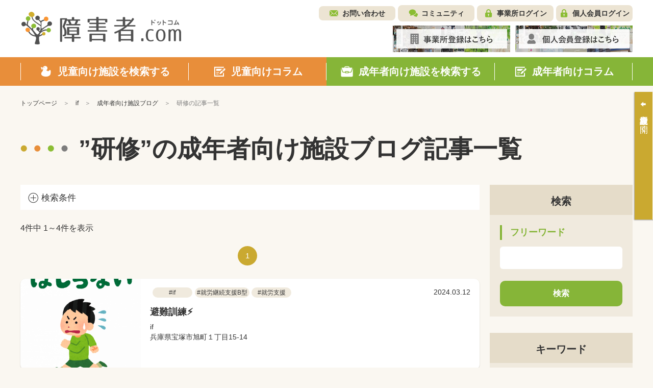

--- FILE ---
content_type: text/html; charset=UTF-8
request_url: http://shohgaisha.com/blog/grown_up/search?s_u_id=41185&t_id=596
body_size: 42099
content:
	<!doctype html>
<html lang="ja">
<head>
	<meta charset="utf-8">
	<meta name="viewport" content="width=device-width, initial-scale=1.0">
						<title>if 研修 - 成年者向け施設ブログ一覧 | 障害者ドットコム</title>
	<meta name="keywords" content="ブログ,成年者向け施設,就労支援">
	<meta name="description" content="成年者向け施設ブログを紹介しています。就労移行支援、就労継続支援A型、就労継続支援B型、相談支援事業、自立訓練事業といった障害福祉サービス事業所の中から、ご自身の利用条件や仕事内容、支援プログラム内容を比較しながら施設を探すことが出来ます。">
	<meta name="viewport" content="width=device-width, initial-scale=1.0, minimum-scale=1.0, maximum-scale=1.0">
	<meta http-equiv="X-UA-Compatible" content="IE=edge">
	<meta name="format-detection" content="telephone=no">

		

	<!-- SNS META -->
	<meta property="og:title" content="if 研修 - 成年者向け施設ブログ一覧 | 障害者ドットコム" />
	<meta property="og:site_name" content="障害者ドットコム" />
	<meta property="og:type" content="article" />
	<meta property="og:description" content="成年者向け施設ブログを紹介しています。就労移行支援、就労継続支援A型、就労継続支援B型、相談支援事業、自立訓練事業といった障害福祉サービス事業所の中から、ご自身の利用条件や仕事内容、支援プログラム内容を比較しながら施設を探すことが出来ます。" />
	<meta property="og:url" content="https://shohgaisha.com/blog/grown_up/search?s_u_id=41185&t_id=596" />
	<meta property="og:image" content="https://shohgaisha.com/files/parts/ogp.jpg" />
	<meta property="fb:app_id" content="981539205510601" />
	<meta name="twitter:card" content="summary" />
	<meta name="twitter:site" content="@shohgaisha_com" />
	<meta name="twitter:creator" content="@shohgaisha_com" />
	<meta name="twitter:title" content="if 研修 - 成年者向け施設ブログ一覧 | 障害者ドットコム" />
	<meta name="twitter:description" content="成年者向け施設ブログを紹介しています。就労移行支援、就労継続支援A型、就労継続支援B型、相談支援事業、自立訓練事業といった障害福祉サービス事業所の中から、ご自身の利用条件や仕事内容、支援プログラム内容を比較しながら施設を探すことが出来ます。" />
	<meta name="twitter:url" content="https://shohgaisha.com/blog/grown_up/search?s_u_id=41185&t_id=596" />
	<meta name="twitter:image" content="https://shohgaisha.com/files/parts/ogp.jpg" />

			<link rel="icon" href="/files/site/common/favicon.ico">
	
	
	<script type="text/javascript">
		var ROOTPATH = "";
	</script>

	<!-- CSS -->
	<link rel="preload" href="/assets/styles/styles.css" as="style">
	<link rel="stylesheet" href="/assets/styles/styles.css">

	<!-- JS -->
	<script src="https://ajaxzip3.github.io/ajaxzip3.js"></script>
	<script type="text/javascript" src="/assets/js/plugins/jquery.1.11.1.min.js"></script>
	<script type="text/javascript" src="/assets/js/js-plugins.min.js"></script>
	<script type="text/javascript" src="/assets/js/modules.js"></script>
	<script type="text/javascript" src="/assets/js/common.js"></script>

	<!--[if lt IE 9]>
		<script type="text/javascript" src="/assets/js/plugins/html5/html5shiv.min.js"></script>
		<script type="text/javascript" src="/assets/js/plugins/html5/html5shiv-printshiv.min.js"></script>
	<![endif]-->

	<script type="text/javascript" src="/assets/js/append.js"></script>

	
	<script type="text/javascript">
		$(function() {
			
			alert = function(message) {
				customAlert.open({ text: message });
			}

			
			confirm = function(message, ok_callback) {
				customConfirm.open({
					text: message,
					ok: function(){
						if (ok_callback) {
							ok_callback();
						}
					}
				});
			}

			
			// 「最近○○」の履歴クリアボタン押下時の処理
			$(document).on("click", ".hisotry_clear_button", function(){
				var self = this;

				customConfirm.open({
					text: '履歴をクリアしますか？',
					ok: function ok() {
						$.ajax({
							url: "/child/result/destoroy",
							type: "POST",
							cache: false,
							dataType: "json",
							type:"post",
							data: {
								mode:$(self).data("mode")
							},
							success: function(result) {
								var mode = $(self).data("mode");
								var $p = $(self).closest(".historyNav_block");

								var history_navi_message = "";
								if (mode == "historyNav_serach") {
									$(".historyNavList", $p).remove();
									history_navi_message = "検索条件が保存されていません。";

								} else if (mode == "historyNav_watch") {
									$(".historyNavList02", $p).remove();
									history_navi_message = "アクセス履歴がありません。";
								}
								$(".historyNav_headline", $p).after('<div class="historyNav_msg">' + history_navi_message + '</div>');
								$(".historyNav_buttons", $p).hide();

								customAlert.open({
									text: 'クリアしました。',
								});
							},
							error: function(xhr, ts, err){
							}
						});
					}
				});
			});

			// 個人会員ログアウトボタン押下時の処理
			$("[data-member_logout]").click(function(){
				customConfirm.open({
					text: 'ログアウトしますか？',
					ok: function ok() {
						location.href = "/member_logout";
					}
				});
			});
		});
	</script>
</head>
<body id="" class="">
	
			<script>
			(function(i,s,o,g,r,a,m){ i['GoogleAnalyticsObject']=r;i[r]=i[r]||function(){
				(i[r].q=i[r].q||[]).push(arguments)},i[r].l=1*new Date();a=s.createElement(o),
				m=s.getElementsByTagName(o)[0];a.async=1;a.src=g;m.parentNode.insertBefore(a,m)
			})(window,document,'script','//www.google-analytics.com/analytics.js','ga');
			ga('create', "UA-73627929-1", 'auto');
			ga('send', 'pageview');
		</script>
	
	
	<div class="wrapper">
		<!-- ___ HEADER ___ -->
		<div class="gHeaderWrap" id="js-gHeaderWrap">
			<div class="gHeaderWrap_fixed">
				<header class="gHeader">
					<div class="gHeaderMain">
						<div class="gHeaderMain_inner">
							<!-- gHeaderLogos -->
							<div class="gHeaderMain_unit gHeaderMain_unit-left">
								<h1 class="gHeaderLogos">
									<a href="/" class="gHeaderLogos_logo"><img src="/assets/images/global/img_logo.png" alt="障害児・発達障害者の方のためのデイサービス・学童保育施設検索サイト【障害者.com】"></a>
								</h1><!-- /.gHeaderLogos -->
							</div><!-- /.gHeaderMain_unit -->

							<!-- gHeaderAssistNav -->
							<div class="gHeaderMain_unit gHeaderMain_unit-right">
								<div class="gHeaderAssistNav gHeaderAssistNav-pc">
									<div class="gHeaderAssistNav_inner">
										<ul class="gHeaderAssistNav_list">
											<li class="gHeaderAssistNav_item gHeaderAssistNav_item-contact"><a href="/contact/form/">お問い合わせ</a></li>
											<li class="gHeaderAssistNav_item gHeaderAssistNav_item-community"><a href="/community/">コミュニティ</a></li>
																							<li class="gHeaderAssistNav_item gHeaderAssistNav_item-login"><a href="/login/" data-login="">事業所ログイン</a></li>
											
																							<li class="gHeaderAssistNav_item gHeaderAssistNav_item-memberLogin"><a href="/member_login/" data-login="">個人会員ログイン</a></li>
											
																					</ul>
									</div>
								</div><!-- /.gHeaderAssistNav -->

								<div class="gHeaderAnnounce gHeaderAnnounce-pc">
									<ul class="gHeaderAnnounce_list">
																					<li class="gHeaderAnnounce_item">
												<a href="/introduction"><img src="/assets/images/banners/img_register.jpg" alt="事業所登録はこちら"></a>
											</li>
																															<li class="gHeaderAnnounce_item">
												<a href="/member_preregist/"><img src="/assets/images/banners/img_memberRegister.jpg" alt="個人会員登録はこちら"></a>
											</li>
																			</ul>
								</div><!-- /.gHeaderAnnounce -->
							</div><!-- /.gHeaderMain_unit -->
						</div>
					</div><!-- /.gHeaderMain -->

					<!-- SPmode only -->
					<div class="gHNavBtn">
						<div class="gHNavBtn_list">
							 								 <p class="gHNavBtn_item" data-gmenu-btn="searchMenu">
									 <button class="gHNavBtn_btn menuBtnSearch"><span><i></i></span><em>検索</em></button>
								 </p>
							 							<p class="gHNavBtn_item" data-gmenu-btn="menu">
								<button class="gHNavBtn_btn menuBtnTrigger"><span><i></i></span><em>メニュー</em></button>
							</p>
						</div>
					</div><!-- gHNavBtn -->
				</header><!-- /.gHeader -->
				<!-- ___ GLOBAL NAVIGATION ___ -->
				<div class="gHNavWrap" id="js-gHNavWrap">
					<nav class="gHNav" data-ghnav="">

						<div class="gHNav_close">
							<button class="gHNav_closeBtn" data-ghnav-close=""><i></i><span>CLOSE</span></button>
						</div>

						
						

						<!-- gHNavMenu -->
						<div class="gHNavMenu" data-ghnavmenu="">
							<div class="gHNavMenu_inner" data-ghnavmenu-inner="">
								<ul class="gHNavMenu_list">
									<li class="gHNavMenu_item gHNavMenu_item-child gHNavMenu_item-01" data-ghnavmenu-menu="">
										<a href="/child" data-dropdown-id="dropdownMenu-menu01">
											<span>児童向け施設を検索する</span>
										</a>
									</li>

									<li class="gHNavMenu_item gHNavMenu_item-child gHNavMenu_item-02" data-ghnavmenu-menu="">
										<a href="/column/child" data-dropdown-id="dropdownMenu-menu02">
											<span>児童向けコラム</span>
										</a>
									</li>


									<li class="gHNavMenu_item gHNavMenu_item-grownUp gHNavMenu_item-03" data-ghnavmenu-menu="">
										<a href="/grown_up/" data-dropdown-id="dropdownMenu-menu03">
											<span>成年者向け施設を検索する</span>
										</a>
									</li>

									<li class="gHNavMenu_item gHNavMenu_item-grownUp gHNavMenu_item-04" data-ghnavmenu-menu="">
										<a href="/column/grown_up" data-dropdown-id="dropdownMenu-menu04">
											<span>成年者向けコラム</span>
										</a>
									</li>
								</ul><!-- /.gHNavMenu_list -->
							</div>
						</div><!-- /.gHNavMenu -->

						<div class="gHeaderSp">
							<div class="gHeaderAssistNav gHeaderAssistNav-sp">
								<div class="gHeaderAssistNav_inner">
									<ul class="gHeaderAssistNav_list">
										<li class="gHeaderAssistNav_item gHeaderAssistNav_item-contact"><a href="/contact/form/">お問い合わせ</a></li>
										<li class="gHeaderAssistNav_item gHeaderAssistNav_item-community"><a href="/community/">コミュニティ</a></li>
																					<li class="gHeaderAssistNav_item gHeaderAssistNav_item-login"><a href="/login/" data-login="">事業所ログイン</a></li>
										
																					<li class="gHeaderAssistNav_item gHeaderAssistNav_item-memberLogin"><a href="/member_login/" data-login="">個人会員ログイン</a></li>
										
																			</ul>
								</div>
							</div><!-- /.gHeaderAssistNav -->
						</div><!-- /.gHeaderSp -->

						<div class="gHeaderSp">
							<div class="gHeaderAnnounce gHeaderAnnounce-sp">
								<ul class="gHeaderAnnounce_list">
																			<li class="gHeaderAnnounce_item">
											<a href="/introduction"><img src="/assets/images/banners/img_register.jpg" alt="事業所登録はこちら"></a>
										</li>
																												<li class="gHeaderAnnounce_item">
											<a href="/member_preregist/"><img src="/assets/images/banners/img_memberRegister.jpg" alt="個人会員登録はこちら"></a>
										</li>
																	</ul>
							</div><!-- /.gHeaderAnnounce -->
						</div><!-- /.gHeaderSp -->

					</nav><!-- /.gHNav -->
				</div><!-- /.gHNavWrap -->
			</div><!-- /.gHeaderWrap_fixed -->
		</div><!-- /.gHeaderWrap -->


<div class="container">

	<nav class="breadCrumb">
		<ul class="breadCrumb_list">
			<li class="breadCrumb_item home"><a href="/"><span>トップページ</span></a></li>
							<li class="breadCrumb_item home"><a href="/grown_up/detail?id=41185"><span>if</span></a></li>
						<li class="breadCrumb_item"><a href="/blog/grown_up/?id=41185"><span>成年者向け施設ブログ</span></a></li>
												<li class="breadCrumb_item">研修の記事一覧</li>
									</ul>
	</nav><!-- /.breadCrumb -->

	<header class="pageHeader" data-pageheader="">
									<h2 class="pageHeader_title">”研修”の成年者向け施設ブログ記事一覧</h2>
						</header><!-- /.pageHeader -->

	<div class="pageID-blogsResult pageID-blogsResultGrownUp">

		<!-- ______ mainLayout ______ -->

		<main class="mainLayout mainLayout-sideRight" data-print-wrap="">
			<!-- ______ mainLayoutArea ______ -->
			<div class="mainLayout_mainArea" data-print-area="mainArea">
				
												
								
								
																	
									<div class="searchConditionBar" data-searchcondBar="">
						<p class="searchConditionBar_trigger" data-searchcondBar-trigger="">
							<button class="searchConditionBar_btn"><span>検索条件</span></button>
						</p>
						<div class="searchConditionBar_main" data-searchcondBar-target="">
							<p class="searchConditionBar_txt">
																																									【キーワード】研修
															</p>
						</div>
					</div><!-- /.searchConditionBar -->
								
									<div class="searchResultBar">
						<div class="searchResultBar_block">
							<div class="searchResultBar_unit searchResultBar_unit-result">
								<div class="searchResultBar_result">
																			<span class="outOf">4件中 </span><span class="count">1～4件を表示</span>
																	</div>
							</div>
							<div class="searchResultBar_unit searchResultBar_unit-pager">
								  	  	  		  	  		
  	  	
  	<nav class="pager">
  		<ul class="pager_list">
  			  			  			  				  			  			  				  					<li class="pager_item is-current"><a href="/blog/grown_up/search?page=1&amp;s_u_id=41185&amp;t_id=596">1</a></li>
  					  				  			
					</ul>
	</nav><!-- /.section -->

	
							</div>
						</div>
					</div><!-- /.searchResultBar -->
					
					<div class="blogList blogList-grownUp blogList-blogsResult">
						<ul class="blogList_list">
															<li class="blogList_item">
									<a href="/blog/grown_up/detail?id=1399" class="blogList_itemInner">
																				<div class="blogList_block">
											<div class="blogList_side">
												<figure class="blogList_figure">
													<img class="blogList_img" src="/files_thumbnail/fc0abc78d26e348d0c4c2e6303f2dd8057b4bfad_65f0094de67ed_530_400.png" alt="">
												</figure>
											</div>
											<div class="blogList_main">
												<div class="blogList_bars blogList_bars-sp-hidden">
													<p class="blogList_category">
																													<span class="tag tag-ellipse" style="background: #f0eade; color: #333">#if</span>
																													<span class="tag tag-ellipse" style="background: #f0eade; color: #333">#就労継続支援B型</span>
																													<span class="tag tag-ellipse" style="background: #f0eade; color: #333">#就労支援</span>
																											</p>
													<p class="blogList_date"><time class="date">2024.03.12</time></p>
												</div>
												<p class="blogList_title">避難訓練⚡</p>
												<p class="blogList_address blogList_address-sp-hidden">
													if<br>
													兵庫県宝塚市旭町１丁目15-14
												</p>
											</div>
										</div>
										<p class="blogList_address blogList_address-pc-hidden">
											if<br>
											兵庫県宝塚市旭町１丁目15-14
										</p>
										
										<div class="blogList_bars blogList_bars-pc-hidden">
											<p class="blogList_category">
																									<span class="tag tag-ellipse" style="background: #f0eade; color: #333">#if</span>
																									<span class="tag tag-ellipse" style="background: #f0eade; color: #333">#就労継続支援B型</span>
																									<span class="tag tag-ellipse" style="background: #f0eade; color: #333">#就労支援</span>
																							</p>
											<p class="blogList_date"><time class="date">2024.03.12</time></p>
										</div>
									</a>
								</li><!-- /.blogList_item -->
															<li class="blogList_item">
									<a href="/blog/grown_up/detail?id=1259" class="blogList_itemInner">
																				<div class="blogList_block">
											<div class="blogList_side">
												<figure class="blogList_figure">
													<img class="blogList_img" src="/files_thumbnail/225ed60edff0f901ac825821d0607b5a1209aa79_64e7f01d1d01f_530_400.jpg" alt="">
												</figure>
											</div>
											<div class="blogList_main">
												<div class="blogList_bars blogList_bars-sp-hidden">
													<p class="blogList_category">
																													<span class="tag tag-ellipse" style="background: #f0eade; color: #333">#if</span>
																													<span class="tag tag-ellipse" style="background: #f0eade; color: #333">#就労継続支援B型</span>
																													<span class="tag tag-ellipse" style="background: #f0eade; color: #333">#就労支援</span>
																											</p>
													<p class="blogList_date"><time class="date">2023.08.25</time></p>
												</div>
												<p class="blogList_title">研修</p>
												<p class="blogList_address blogList_address-sp-hidden">
													if<br>
													兵庫県宝塚市旭町１丁目15-14
												</p>
											</div>
										</div>
										<p class="blogList_address blogList_address-pc-hidden">
											if<br>
											兵庫県宝塚市旭町１丁目15-14
										</p>
										
										<div class="blogList_bars blogList_bars-pc-hidden">
											<p class="blogList_category">
																									<span class="tag tag-ellipse" style="background: #f0eade; color: #333">#if</span>
																									<span class="tag tag-ellipse" style="background: #f0eade; color: #333">#就労継続支援B型</span>
																									<span class="tag tag-ellipse" style="background: #f0eade; color: #333">#就労支援</span>
																							</p>
											<p class="blogList_date"><time class="date">2023.08.25</time></p>
										</div>
									</a>
								</li><!-- /.blogList_item -->
															<li class="blogList_item">
									<a href="/blog/grown_up/detail?id=1048" class="blogList_itemInner">
																				<div class="blogList_block">
											<div class="blogList_side">
												<figure class="blogList_figure">
													<img class="blogList_img" src="/files_thumbnail/8bd604f9f95c94a9a5ad4f343e6a8b3c5d1eb8a8_63eec5508f23c_530_400.png" alt="">
												</figure>
											</div>
											<div class="blogList_main">
												<div class="blogList_bars blogList_bars-sp-hidden">
													<p class="blogList_category">
																													<span class="tag tag-ellipse" style="background: #f0eade; color: #333">#if</span>
																													<span class="tag tag-ellipse" style="background: #f0eade; color: #333">#就労継続支援B型</span>
																													<span class="tag tag-ellipse" style="background: #f0eade; color: #333">#就労支援</span>
																											</p>
													<p class="blogList_date"><time class="date">2023.02.17</time></p>
												</div>
												<p class="blogList_title">避難訓練</p>
												<p class="blogList_address blogList_address-sp-hidden">
													if<br>
													兵庫県宝塚市旭町１丁目15-14
												</p>
											</div>
										</div>
										<p class="blogList_address blogList_address-pc-hidden">
											if<br>
											兵庫県宝塚市旭町１丁目15-14
										</p>
										
										<div class="blogList_bars blogList_bars-pc-hidden">
											<p class="blogList_category">
																									<span class="tag tag-ellipse" style="background: #f0eade; color: #333">#if</span>
																									<span class="tag tag-ellipse" style="background: #f0eade; color: #333">#就労継続支援B型</span>
																									<span class="tag tag-ellipse" style="background: #f0eade; color: #333">#就労支援</span>
																							</p>
											<p class="blogList_date"><time class="date">2023.02.17</time></p>
										</div>
									</a>
								</li><!-- /.blogList_item -->
															<li class="blogList_item">
									<a href="/blog/grown_up/detail?id=815" class="blogList_itemInner">
																				<div class="blogList_block">
											<div class="blogList_side">
												<figure class="blogList_figure">
													<img class="blogList_img" src="/files_thumbnail/521baf2c414070b086cd2bfd304f37e2ed5d2ebd_620b4a603eb15_530_400.png" alt="">
												</figure>
											</div>
											<div class="blogList_main">
												<div class="blogList_bars blogList_bars-sp-hidden">
													<p class="blogList_category">
																													<span class="tag tag-ellipse" style="background: #f0eade; color: #333">#防災訓練</span>
																													<span class="tag tag-ellipse" style="background: #f0eade; color: #333">#if</span>
																													<span class="tag tag-ellipse" style="background: #f0eade; color: #333">#就労継続支援B型</span>
																											</p>
													<p class="blogList_date"><time class="date">2022.02.05</time></p>
												</div>
												<p class="blogList_title">研修</p>
												<p class="blogList_address blogList_address-sp-hidden">
													if<br>
													兵庫県宝塚市旭町１丁目15-14
												</p>
											</div>
										</div>
										<p class="blogList_address blogList_address-pc-hidden">
											if<br>
											兵庫県宝塚市旭町１丁目15-14
										</p>
										
										<div class="blogList_bars blogList_bars-pc-hidden">
											<p class="blogList_category">
																									<span class="tag tag-ellipse" style="background: #f0eade; color: #333">#防災訓練</span>
																									<span class="tag tag-ellipse" style="background: #f0eade; color: #333">#if</span>
																									<span class="tag tag-ellipse" style="background: #f0eade; color: #333">#就労継続支援B型</span>
																							</p>
											<p class="blogList_date"><time class="date">2022.02.05</time></p>
										</div>
									</a>
								</li><!-- /.blogList_item -->
													</ul>
					</div><!-- /.blogList -->
					
					  	  	  		  	  		
  	  	
  	<nav class="pager">
  		<ul class="pager_list">
  			  			  			  				  			  			  				  					<li class="pager_item is-current"><a href="/blog/grown_up/search?page=1&amp;s_u_id=41185&amp;t_id=596">1</a></li>
  					  				  			
					</ul>
	</nav><!-- /.section -->

	
					
								
			</div><!-- /.mainLayout_mainArea -->
			
			
			<script type="text/javascript">
	$(function() {
		if (navigator.userAgent.match(/(iPod|iPhone|iPad)/)) {
			// iOSでドラムロールでの選択中に次の項目に移動してしまうとajaxでのリスト取得処理よりも先にフォーカスが切り替わってしまうので、
			// ドラムロールでの選択中は次の項目に移動できないようにする。
			$("select[name=s_p]").focus(function() {
				$("select[name=s_a]").attr("disabled", "disabled");
			});
			$("select[name=s_p]").blur(function() {
				$("select[name=s_a]").removeAttr("disabled");
			});
		}
		
		// 都道府県選択時の処理
		$("select[name=s_p]").change(function(event, is_init){
			var self = this;
			var pref = $(this).val();
			
			var address_select_element = $("select[name=s_a]");
			if (pref.length == 0) {
				address_select_element.find("option[value!='']").remove();
			} else {
				$.ajax({
					url: "/city/index/get_city_list",
					type: "POST",
					cache: false,
					dataType: "json",
					data: {
						pref: pref,
						user_type: "2"
					},
					success: function(result){
						if (result.success) {
							address_select_element.find("option[value!='']").remove();
							
							$.each(result.list, function(i, v){
								var option_tag = $("<option></option>");
								option_tag.val(v.city_name);
								option_tag.text(v.city_name);
								address_select_element.append(option_tag);
							});
							
							if (is_init) {
								var address_selected = address_select_element.data("selected");
								if (address_selected.length != 0) {
									address_select_element.val(address_selected).trigger("change", [true]);
								}
							}
						}
					},
					error: function(xhr, ts, err){
					}
				});
			}
		});
		
		// 都道府県選択の初期表示時の処理
		$("select[name=s_p]").trigger("change", [true]);
	});
</script>

<!-- ______ sideArea ______ -->
<div class="mainLayout_sideArea" data-print-area="sideArea">
	
	
	<div class="searchSetNavWrap">
		<div class="searchSetNav_close">
			<button class="searchSetNav_closeBtn" data-searchsetnav-close=""><i></i><span>CLOSE</span></button>
		</div>
		<div class="searchSetNav searchSetNav-grownUp" data-searchsetnav="">
			<form action="/blog/grown_up/search" method="GET" data-validate="">
									<input type="hidden" name="s_u_id" value="41185">
								
				<h3 class="searchSetNav_headline">検索</h3>
				<div class="searchSetNav_inner">

					<dl class="searchSetNav_block">
						<dt class="searchSetNav_th"><span>フリーワード</span></dt>
						<dd class="searchSetNav_td">
							<div class="searchSetNav_freeword">
								<input type="text" class="searchSetNav_input" name="s_fw" value="">
							</div>
						</dd>
					</dl><!-- /.searchSetNav_block -->
					
										
					<div class="searchSetNav_btns">
						<p class="searchSetNav_btnsItem">
							<button type="submit" class="searchSetNav_btn searchSetNav_btn-search"><span>検索</span></button>
						</p>
					</div><!-- /.searchSetNav_btns -->
				</div>
			</form><!-- /form -->
		</div><!-- /.searchSetNav -->
	</div><!-- /.searchSetNavWrap -->

			<aside class="aside aside-grownUp">
			<h3 class="searchSetNav_headline">キーワード</h3>
			<div class="aside_body aside_body-space">
	
				<div class="aside_block">
					<div class="keywordList keywordList-gSide">
						<ul class="keywordList_list">
															<li class="keywordList_item">
									<a href="/blog/grown_up/search?s_u_id=41185&t_id=755" class="keywordList_itemInner"><span>＃クッキング</span></a>
								</li>
															<li class="keywordList_item">
									<a href="/blog/grown_up/search?s_u_id=41185&t_id=747" class="keywordList_itemInner"><span>＃宝塚市</span></a>
								</li>
															<li class="keywordList_item">
									<a href="/blog/grown_up/search?s_u_id=41185&t_id=662" class="keywordList_itemInner"><span>＃車</span></a>
								</li>
															<li class="keywordList_item">
									<a href="/blog/grown_up/search?s_u_id=41185&t_id=661" class="keywordList_itemInner"><span>＃送迎</span></a>
								</li>
															<li class="keywordList_item">
									<a href="/blog/grown_up/search?s_u_id=41185&t_id=658" class="keywordList_itemInner"><span>＃清荒神</span></a>
								</li>
															<li class="keywordList_item">
									<a href="/blog/grown_up/search?s_u_id=41185&t_id=620" class="keywordList_itemInner"><span>＃野菜</span></a>
								</li>
															<li class="keywordList_item">
									<a href="/blog/grown_up/search?s_u_id=41185&t_id=569" class="keywordList_itemInner"><span>＃お料理</span></a>
								</li>
															<li class="keywordList_item">
									<a href="/blog/grown_up/search?s_u_id=41185&t_id=520" class="keywordList_itemInner"><span>＃就労支援</span></a>
								</li>
															<li class="keywordList_item">
									<a href="/blog/grown_up/search?s_u_id=41185&t_id=335" class="keywordList_itemInner"><span>＃就労継続支援B型</span></a>
								</li>
															<li class="keywordList_item">
									<a href="/blog/grown_up/search?s_u_id=41185&t_id=334" class="keywordList_itemInner"><span>＃if</span></a>
								</li>
															<li class="keywordList_item">
									<a href="/blog/grown_up/search?s_u_id=41185&t_id=333" class="keywordList_itemInner"><span>＃見学</span></a>
								</li>
															<li class="keywordList_item">
									<a href="/blog/grown_up/search?s_u_id=41185&t_id=739" class="keywordList_itemInner"><span>＃虐待防止</span></a>
								</li>
															<li class="keywordList_item">
									<a href="/blog/grown_up/search?s_u_id=41185&t_id=596" class="keywordList_itemInner"><span>＃研修</span></a>
								</li>
															<li class="keywordList_item">
									<a href="/blog/grown_up/search?s_u_id=41185&t_id=595" class="keywordList_itemInner"><span>＃防災訓練</span></a>
								</li>
															<li class="keywordList_item">
									<a href="/blog/grown_up/search?s_u_id=41185&t_id=771" class="keywordList_itemInner"><span>＃生チョコタルト</span></a>
								</li>
															<li class="keywordList_item">
									<a href="/blog/grown_up/search?s_u_id=41185&t_id=770" class="keywordList_itemInner"><span>＃チョコ</span></a>
								</li>
															<li class="keywordList_item">
									<a href="/blog/grown_up/search?s_u_id=41185&t_id=769" class="keywordList_itemInner"><span>＃生チョコ</span></a>
								</li>
															<li class="keywordList_item">
									<a href="/blog/grown_up/search?s_u_id=41185&t_id=768" class="keywordList_itemInner"><span>＃バレンタイン</span></a>
								</li>
															<li class="keywordList_item">
									<a href="/blog/grown_up/search?s_u_id=41185&t_id=644" class="keywordList_itemInner"><span>＃ケーキ</span></a>
								</li>
															<li class="keywordList_item">
									<a href="/blog/grown_up/search?s_u_id=41185&t_id=529" class="keywordList_itemInner"><span>＃イベント</span></a>
								</li>
													</ul>
					</div><!-- /.keywordList -->
				</div><!-- /.aside_block -->
			</div>
		</aside><!-- /.aside -->
		
			<aside class="aside aside-grownUp">
			<h3 class="searchSetNav_headline">よく読まれる記事</h3>
			<div class="aside_body aside_body-space">
				<div class="aside_block">
					<div class="globalColumnList globalColumnList-grownUp">
						<ul class="globalColumnList_list">
															<li class="globalColumnList_item">
									<a href="/blog/grown_up/detail?id=1215" class="globalColumnList_itemInner">
																				<div class="globalColumnList_block">
											<div class="globalColumnList_side">
												<figure class="globalColumnList_figure">
													<img class="globalColumnList_img" src="/files_thumbnail/6e2de750707e0db184ac8cae776bc868f2e68dce_64a3806e03715_480_360.jpg" alt="">
												</figure>
											</div>
											<div class="globalColumnList_main" data-mh="globalColumnList_main">
												<p class="globalColumnList_title">OJISUPA🍳</p>
												<p class="globalColumnList_address globalColumnList_address-sp-hidden">
													<span class="facName">if</span>
												</p>
												<p class="globalColumnList_date"><time class="date">2023.07.04</time></p>
											</div>
										</div>
										<p class="globalColumnList_address globalColumnList_address-pc-hidden">
											<span class="facName">if</span>
										</p>
									</a>
								</li>
															<li class="globalColumnList_item">
									<a href="/blog/grown_up/detail?id=1393" class="globalColumnList_itemInner">
																				<div class="globalColumnList_block">
											<div class="globalColumnList_side">
												<figure class="globalColumnList_figure">
													<img class="globalColumnList_img" src="/files_thumbnail/ddc5a510812bc99a0cb4170b8b04fb11b7a808fe_65deb8e344c1e_480_360.jpg" alt="">
												</figure>
											</div>
											<div class="globalColumnList_main" data-mh="globalColumnList_main">
												<p class="globalColumnList_title">バレンタイン🍪</p>
												<p class="globalColumnList_address globalColumnList_address-sp-hidden">
													<span class="facName">if</span>
												</p>
												<p class="globalColumnList_date"><time class="date">2024.02.28</time></p>
											</div>
										</div>
										<p class="globalColumnList_address globalColumnList_address-pc-hidden">
											<span class="facName">if</span>
										</p>
									</a>
								</li>
															<li class="globalColumnList_item">
									<a href="/blog/grown_up/detail?id=1399" class="globalColumnList_itemInner">
																				<div class="globalColumnList_block">
											<div class="globalColumnList_side">
												<figure class="globalColumnList_figure">
													<img class="globalColumnList_img" src="/files_thumbnail/fc0abc78d26e348d0c4c2e6303f2dd8057b4bfad_65f0094de67ed_480_360.png" alt="">
												</figure>
											</div>
											<div class="globalColumnList_main" data-mh="globalColumnList_main">
												<p class="globalColumnList_title">避難訓練⚡</p>
												<p class="globalColumnList_address globalColumnList_address-sp-hidden">
													<span class="facName">if</span>
												</p>
												<p class="globalColumnList_date"><time class="date">2024.03.12</time></p>
											</div>
										</div>
										<p class="globalColumnList_address globalColumnList_address-pc-hidden">
											<span class="facName">if</span>
										</p>
									</a>
								</li>
															<li class="globalColumnList_item">
									<a href="/blog/grown_up/detail?id=1357" class="globalColumnList_itemInner">
																				<div class="globalColumnList_block">
											<div class="globalColumnList_side">
												<figure class="globalColumnList_figure">
													<img class="globalColumnList_img" src="/files_thumbnail/166ce29723fc10a1f3b3725db8408602ab6e7b0c_6598e35748fef_480_360.jpg" alt="">
												</figure>
											</div>
											<div class="globalColumnList_main" data-mh="globalColumnList_main">
												<p class="globalColumnList_title">明けましておめでとうございます🎍</p>
												<p class="globalColumnList_address globalColumnList_address-sp-hidden">
													<span class="facName">if</span>
												</p>
												<p class="globalColumnList_date"><time class="date">2024.01.06</time></p>
											</div>
										</div>
										<p class="globalColumnList_address globalColumnList_address-pc-hidden">
											<span class="facName">if</span>
										</p>
									</a>
								</li>
															<li class="globalColumnList_item">
									<a href="/blog/grown_up/detail?id=1389" class="globalColumnList_itemInner">
																				<div class="globalColumnList_block">
											<div class="globalColumnList_side">
												<figure class="globalColumnList_figure">
													<img class="globalColumnList_img" src="/files_thumbnail/aa3528f766fc9722c0556db571a27457c84f389f_65d6947bee048_480_360.png" alt="">
												</figure>
											</div>
											<div class="globalColumnList_main" data-mh="globalColumnList_main">
												<p class="globalColumnList_title">餅つき大会</p>
												<p class="globalColumnList_address globalColumnList_address-sp-hidden">
													<span class="facName">if</span>
												</p>
												<p class="globalColumnList_date"><time class="date">2024.02.22</time></p>
											</div>
										</div>
										<p class="globalColumnList_address globalColumnList_address-pc-hidden">
											<span class="facName">if</span>
										</p>
									</a>
								</li>
													</ul>
					</div><!-- /.globalColumnList -->
				</div><!-- /.aside_block -->
			</div>
		</aside><!-- /.aside -->
		
</div><!-- /.mainLayout_sideArea -->

		</main><!-- /.mainLayout -->

	</div><!-- /.pageID -->

</div><!-- /.container -->


								<!-- ___ historyNav ___ -->
				<div class="historyNav" data-historynav="">
				<div class="historyNav_inner">
					<div class="historyNav_trigger" data-historynav-trigger="close"><span><i>施設検索履歴を開く</i></span></div>
					<div class="historyNav_menu" data-historynav-menu="">
						<div id="historyNav_menuInner_ajax" class="historyNav_menuInner">
							 <form action="" method="">
	<div class="historyNav_block historyNav_block-search">
		<h3 class="historyNav_headline">最近検索した条件</h3>
		
		
																				<div class="historyNav_msg">検索条件が保存されていません。</div>
		
		<div class="historyNav_buttons" style="display: none;">
			<button type="button" class="historyNav_button hisotry_clear_button" data-mode="historyNav_serach"><span>履歴をクリア</span></button>
		</div>
	</div>

	<div class="historyNav_block historyNav_block-watch">
		<h3 class="historyNav_headline">最近見た施設</h3>
					<div class="historyNav_msg">閲覧履歴がありません。</div>
		
		<div class="historyNav_buttons" style="display: none;">
			<button type="button" class="historyNav_button hisotry_clear_button" data-mode="historyNav_watch"><span>履歴をクリア</span></button>
		</div>
	</div>
</form><!-- /form -->
						</div>
					</div><!-- /.historyNav_menu -->
				</div>
			</div><!-- /.historyNav -->
						<!-- ___ FOOTER ___ -->
			<footer class="gFooter" id="js-gFooter">
				<div class="gFooter_inner">

					<!-- gFooterGuide -->
					<nav class="gFooterGuide" data-gfguide="">
						<div class="gFooterGuide_inner">

							<div class="gFooterGuide_block">
								<p class="gFooterGuide_th"><a href="/child/">児童向け施設検索</a></p>
								<p class="gFooterGuide_th"><a href="/grown_up/">成年者向け施設検索</a></p>
							</div><!-- /.gFooterGuide_block -->


							<div class="gFooterGuide_block">
								<p class="gFooterGuide_th"><a href="/column/child">児童向けコラム</a></p>
								<p class="gFooterGuide_th"><a href="/column/grown_up">成年者向けコラム</a></p>
								<!-- <p class="gFooterGuide_th"><a href="/column/child_result?category_1=12">児童向け連載コラム</a></p> -->
								<p class="gFooterGuide_th"><a href="/column/grown_up_result?category_1=12">成年者向け連載コラム</a></p>
								<p class="gFooterGuide_th"><a href="/blog/child/">児童向け施設ブログ</a></p>
								<p class="gFooterGuide_th"><a href="/blog/grown_up/">成年者向け施設ブログ</a></p>
								<p class="gFooterGuide_th"><a href="/community/">コミュニティ</a></p>
							</div><!-- /.gFooterGuide_block -->


							<div class="gFooterGuide_block">
								<p class="gFooterGuide_th"><a href="/faq">Q&A</a></p>
								<p class="gFooterGuide_th"><a href="/news/">お知らせ</a></p>
								<p class="gFooterGuide_th"><a href="/company">運営会社</a></p>
								<!-- <p class="gFooterGuide_th"><a href="/contact/form">お問い合わせ</a></p> -->
								<!-- <p class="gFooterGuide_th"><a href="/sitemap/">サイトマップ</a></p> -->
								<p class="gFooterGuide_th"><a href="/privacy">プライバシーポリシー</a></p>
								<p class="gFooterGuide_th"><a href="/terms">利用規約</a></p>
							</div><!-- /.gFooterGuide_block -->


							<div class="gFooterGuide_block gFooterGuide_block-banners">
								<ul class="gFooterGuide_bnrList">
																			<li class="gFooterGuide_bnrItem">
											<a href="/introduction"><img src="/assets/images/banners/img_register.jpg" alt="事業所登録はこちら"></a>
										</li>
																												<li class="gFooterGuide_bnrItem">
											<a href="/member_preregist/"><img src="/assets/images/banners/img_memberRegister.jpg" alt="個人会員登録はこちら"></a>
										</li>
																		<li class="gFooterGuide_bnrItem">
										<a href="/agency/"><img src="/assets/images/banners/img_entry.jpg" alt="代理店のお申込みはこちら"></a>
									</li>
								</ul>
							</div><!-- /.gFooterGuide_block -->
						</div>
					</nav><!-- /.gFooterGuide -->

										
					<!-- gFooterCopys -->
					<div class="gFooterCopys">
						<p class="gFooterCopys_txt">&copy;
							<script>
								document.write(new Date().getFullYear());
							</script>
							障害者ドットコム</p>
					</div><!-- /.gFooterCopys -->

				</div>
			</footer><!-- /.gFooter -->

			<div id="js-pageTop" class="pageTop">
				<p class="pageTop_btn"><a href="#top"><span>TOP</span></a></p>
			</div><!-- /.pageTop -->



		</div><!-- /.wrapper -->
		<script>
			$(function () {
				objectFitImages();
			});
		</script>
		<a href="javascript: void(0);" class="gHNavOverlay" data-ghnav-overlay=""></a>

		<div class="loader" data-loader="">
			<p><span><em></em><i>しばらくお待ちください</i></span></p>
		</div><!-- /.loader -->
	</body>
</html>

